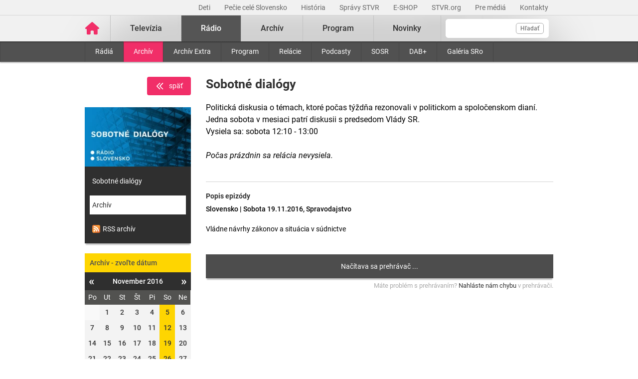

--- FILE ---
content_type: text/html; charset=UTF-8
request_url: https://www.stvr.sk/radio/archiv/1134/560827
body_size: 8055
content:
<!DOCTYPE html>
<html lang="sk">
<head>
 <title>Sobotné dialógy - Rozhlasový archív STVR</title>
 <meta http-equiv="X-UA-Compatible" content="IE=edge" />
 <meta http-equiv="content-type" content="text/html; charset=UTF-8" />
 <meta name="robots" content="index,follow" />
 <meta name="viewport" content="width=device-width, initial-scale=1.0" />
 <meta name="domain" content="stvr.sk#ok" />
 <link as="font" crossorigin="" href="https://www.stvr.sk/media/fonts/roboto/roboto-400.woff2" rel="preload" type="font/woff2" />
 <link as="font" crossorigin="" href="https://www.stvr.sk/media/fonts/roboto/roboto-400-italic.woff2" rel="preload" type="font/woff2" />
 <link as="font" crossorigin="" href="https://www.stvr.sk/media/fonts/roboto/roboto-500.woff2" rel="preload" type="font/woff2" />
 <link as="font" crossorigin="" href="https://www.stvr.sk/media/fonts/roboto/roboto-500-italic.woff2" rel="preload" type="font/woff2" />
 <link as="font" crossorigin="" href="https://www.stvr.sk/media/fonts/roboto/roboto-700.woff2" rel="preload" type="font/woff2" />
 <link as="font" crossorigin="" href="https://www.stvr.sk/media/fonts/roboto/roboto-700-italic.woff2" rel="preload" type="font/woff2" />
 <link href="https://www.stvr.sk/media/new/css/styles.min.css?1768898467" media="screen, tv, projection" rel="stylesheet" type="text/css" />
 <script src="https://www.stvr.sk/media/new/js/complete.min.js?1768898467" type="text/javascript"></script>
 <script>(function(w,d,s,l,i){w[l]=w[l]||[];w[l].push({'gtm.start': new Date().getTime(),event:'gtm.js'});var f=d.getElementsByTagName(s)[0], j=d.createElement(s),dl=l!='dataLayer'?'&l='+l:'';j.async=true;j.src= 'https://www.googletagmanager.com/gtm.js?id='+i+dl;f.parentNode.insertBefore(j,f);})(window,document,'script','dataLayer','GTM-TV5CKHM');</script>
 <meta name="description" content="Vypočujte si archív našich rádií. Rádio Slovensko, Rádio Regina, ale aj ostatné stanice a relácie kedykoľvek chcete." />
 <meta name="google-site-verification" content="of-jODpm977KbcrNVcKEna6D_wa645Ui8AoxQ7rzEeQ" />
 <meta content="Vypočujte si archív našich rádií. Rádio Slovensko, Rádio Regina, ale aj ostatné stanice a relácie kedykoľvek chcete." property="og:description" />
 <meta content="https://www.stvr.sk/media/a501/image/file/2/0992/sobotne-dialogy-web-bez-loga.jpg" property="og:image" />
 <meta content="sk_SK" property="og:locale" />
 <meta property="og:title" content="Rozhlasový archív STVR" />
 <meta content="website" property="og:type" />
 <meta content="https://www.stvr.sk/radio/archiv/1134/560827" property="og:url" />
 <meta name="twitter:card" content="summary" />
 <meta content="Vypočujte si archív našich rádií. Rádio Slovensko, Rádio Regina, ale aj ostatné stanice a relácie kedykoľvek chcete." name="twitter:description" />
 <meta name="twitter:image" content="https://www.stvr.sk/media/a501/image/file/2/0000/rtvs-00009383.png" />
 <meta name="twitter:site" content="@rtvs" />
 <meta content="Rozhlasový archív STVR" name="twitter:title" />
 <meta content="https://www.stvr.sk/radio/archiv/1134/560827" name="twitter:url" />
 <meta name="expires" content="0" />
</head>
<body
 class="basicLayout"
 onunload="unload();">
<!-- CYCLONE3 Object -->
	<noscript><iframe src="https://www.googletagmanager.com/ns.html?id=GTM-TV5CKHM&gtm_auth=N6hr-hPp-DKPuhrDUQG_Dw&gtm_preview=env-2&gtm_cookies_win=x" height="0" width="0" style="display:none;visibility:hidden"></iframe></noscript>
	<script type="text/javascript">
	//<![CDATA[ 
		var cyclone3 = {
			'domain'			: "https://www.stvr.sk",
			'lng'				: "sk",
			'fkey'				: "eyJraWQiOiJpWmhSd0FXenZ0WTYiLCJ0eXAiOiJKV1QiLCJhbGciOiJFUzI1NiJ9.eyJjIjoie1wiYWNsXCI6NixcImlkXCI6XCJpWmhSd0FXenZ0WTZcIn0iLCJpc3MiOiJGbG93cGxheWVyIn0.ESvXphjQR2WS-uZ-H_AVpotTBvcoxm3ao3lEtQTU3ui9DimB5fEa1Os-D7a_lQMz_fYhHI3UGdJve6COpHYNiQ",
			'log'				: function(logMsg) {
				try{
					if(console){
						console.log(logMsg);
					}
				}catch(e){
					//ignore
				}
			},
			'cancelEvent': function(event) {
				event.preventDefault ? event.preventDefault() : event.returnValue = false;
			},
			'trackEvent': function(category, action, opt_label, opt_value, opt_noninteraction) {
				try{
					cyclone3.log(category+' '+action+' '+opt_label+' '+opt_value+' '+opt_noninteraction)
					pageTracker._trackEvent(category, action, opt_label, opt_value, opt_noninteraction);
				}catch(e){
					//ignore
				}
			},
		}
	//]]>
	</script>

	

	<div id="fb-root"></div>
	
<!-- HEADER -->

		

			
		
	
	

		
		
	

	<div class="top-bar no-print">
		<div class="container">
			<div class="row">
				<div class="col-12 text-right overflow-auto text-nowrap" data-datalayer-type="top nav">
				

					<a href="https://www.stvr.sk/deti/domov?itm_campaign=detsky-agregat&itm_medium=menu&itm_source=web"
						class="top-bar__link"
						title="Deti"
						target="_blank"
						
						data-datalayer-item="Deti">
							Deti
					</a>
					
				

					<a href="https://www.stvr.sk/pecie-cele-slovensko/novinky?itm_source=web&itm_medium=menu&itm_campaign=PCS5"
						class="top-bar__link"
						title="Pečie celé Slovensko"
						target="_blank"
						
						data-datalayer-item="Pečie celé Slovensko">
							Pečie celé Slovensko
					</a>
					
				

					<a href="/historia/o-stvr"
						class="top-bar__link"
						title="História"
						target="_blank"
						
						data-datalayer-item="História">
							História
					</a>
					
				

					<a href="https://spravy.stvr.sk/"
						class="top-bar__link"
						title="Správy STVR"
						target="_blank"
						
						data-datalayer-item="Správy STVR">
							Správy STVR
					</a>
					
				

					<a href="https://eshop.stvr.sk/"
						class="top-bar__link"
						title="E-shop STVR"
						target="_blank"
						
						data-datalayer-item="E-SHOP">
							E-SHOP
					</a>
					
				

					<a href="https://www.stvr.org"
						class="top-bar__link"
						title="STVR.org"
						target="_blank"
						
						data-datalayer-item="STVR.org">
							STVR.org
					</a>
					
				

					<a href="/pre-media"
						class="top-bar__link"
						title="Pre médiá"
						target="_blank"
						
						data-datalayer-item="Pre médiá">
							Pre médiá
					</a>
					
				

					<a href="/kontakty"
						class="top-bar__link"
						title="Kontakty STVR"
						target="_blank"
						
						data-datalayer-item="Kontakty">
							Kontakty
					</a>
					
				
				</div>
			</div>
		</div>
	</div>
								
			
	<!-- mdl do='stvr.sk' t='a210-page_tree-default' e='pub' c='yIK0CrKn' u='24641537' h='backend-02' d='206s' id='219.60b3a1e47d78ebbacb497a73f9f64e681c99685d3fbd1f2802915055ecc58add' -->

		<header class="header no-print">

			
			
			<nav class="nav nav__container ">
				<div class="container">
					<div class="row">
						
						<!--Logo-->
						<div data-datalayer-type="logo">
							<a title="Úvodná stránka rtvs.sk" href="/" class="logo" data-datalayer-item="Logo">
								<img src="https://www.stvr.sk/media/images/home-pink.svg" width="31" alt="Slovenská televízia a rozhlas" />
							</a>
						</div>

						<!--Mobile Live toggle-->
						<button class="btn__toggle btn__toggle--live" type="button" aria-label="Toggle live"><span>Živé vysielanie</span></button>
						
						<!--Mobile Search toggle-->
						<button class="btn__toggle btn__toggle--search" type="button" aria-label="Toggle search"><span class="icon"><i></i><i></i></span></button>
						
						<!--Mobile Nav toggle-->
						<button class="btn__toggle btn__toggle--main" type="button" aria-label="Toggle navigation"><span class="icon"><i></i><i></i><i></i></span></button>

						<!--Search-->
						<div data-search-root data-datalayer-type="main search" class="nav__search">
							<form action="https://www.stvr.sk/search" method="get" id="frm-formSearch" class="search-box" >
								<div class="nav__search-field-wrapper" data-datalayer-item="Vyhľadávanie">
									<input id="search" type="search"
										minlength="3"
										autocomplete="off"
										data-search-field 
										aria-expanded="false" 
										aria-controls="search-results-panel"
										aria-label="Vyhľadávanie"
										name="q" value="" class="form-control nav__search-field"/>
									<span aria-hidden="true" data-search-loader class="nav__search-loader"></span>
									<button type="submit" class="nav__search-btn">Hľadať</button>
								</div>
							</form>
							<div role="region" aria-label="Výsledky vyhľadávania" data-result-panel id="search-results-panel" class="results-panel hide">
								<div class="results-section results-section--tv" data-section-tv="Televízia">
									<div id="search-results-tv-title" class="results-section__title"><span>Televízia</span></div>
									<div class="results-list--live__wrapper" data-tv-live-wrapper="Naživo">
										<div id="search-results-tv-subtitle" class="results-list--live__badge">Naživo</div>
										<ul role="group" aria-labelledby="search-results-tv-title search-results-tv-subtitle" data-tv-live-list class="results-list results-list--live"></ul>
									</div>
									<ul role="group" aria-labelledby="search-results-tv-title" class="results-list" data-tv-list></ul>
								</div>
								<div class="results-section results-section--radio" data-section-radio="Rozhlas">
									<div id="search-results-radio-title" class="results-section__title"><span>Rozhlas</span></div>
									<div class="results-list--live__wrapper" data-radio-live-wrapper="Naživo">
										<div id="search-results-radio-subtitle" class="results-list--live__badge">Naživo</div>
										<ul role="group" aria-labelledby="search-results-radio-title search-results-radio-subtitle" data-radio-live-list class="results-list results-list--live"></ul>
									</div>
									<ul role="group" aria-labelledby="search-results-radio-title" class="results-list" data-radio-list></ul>
								</div>
								<div class="results-section results-section--web" data-section-web="Weby">
									<div id="search-results-web-title" class="results-section__title"><span>Weby</span></div>
									<ul role="group" aria-labelledby="search-results-web-title" class="results-list results-list--web" data-web-list></ul>
								</div>
								<a href="#" class="results-panel__more" data-result-show-all>
									<span>Zobraziť všetky výsledky</span>
									<span>
										<svg width="18" height="18" viewBox="0 0 18 18" fill="none" xmlns="http://www.w3.org/2000/svg">
										<path d="M6.75 13.5L11.25 9L6.75 4.5" stroke="black" stroke-width="2" stroke-linecap="round" stroke-linejoin="round"/>
										</svg>
									</span>
								</a>
							</div>
							<div class="nav__search-error" data-error 
								role="status"
         						aria-live="polite">
							</div>
							<div class="nav__search-no-results" data-no-results 
								role="status"
         						aria-live="polite">
							</div>
						</div>

						<!--Main Nav-->
						<div class="nav__main">
							<ul class="nav" data-datalayer-type="main nav">
								
									
										<li data-id="2" class="nav__item nav__item--main  televizia">
											<a href='https://www.stvr.sk/televizia' class="nav__link nav__link--main" title="Televízia" data-datalayer-item="Televízia">Televízia</a>
											
												<button class="btn__toggle btn__toggle--sub" type="button" aria-label="Toggle navigation" ><span class="icon"><i></i></span></button>

												<div class="nav__container--sub">
													<div class="container">
														<div class="row">
															<div class="nav__sub">
																<ul class="nav" data-datalayer-type="secondary nav">
																	
																		<li class="nav__item nav__item--sub ">
																			<a href="/televizia/live-1" class="nav__link nav__link--sub" title="Live :1" data-datalayer-item="Live :1">Live :1</a>
																		</li>
																	
																		<li class="nav__item nav__item--sub ">
																			<a href="/televizia/live-2" class="nav__link nav__link--sub" title="Live :2" data-datalayer-item="Live :2">Live :2</a>
																		</li>
																	
																		<li class="nav__item nav__item--sub ">
																			<a href="/televizia/live-24" class="nav__link nav__link--sub" title="Live :24" data-datalayer-item="Live :24">Live :24</a>
																		</li>
																	
																		<li class="nav__item nav__item--sub ">
																			<a href="/televizia/sport" class="nav__link nav__link--sub" title="Šport" data-datalayer-item="Šport">Šport</a>
																		</li>
																	
																		<li class="nav__item nav__item--sub ">
																			<a href="/televizia/live-o" class="nav__link nav__link--sub" title="Live :O" data-datalayer-item="Live :O">Live :O</a>
																		</li>
																	
																		<li class="nav__item nav__item--sub ">
																			<a href="/televizia/live-stvr" class="nav__link nav__link--sub" title="Live STVR" data-datalayer-item="Live STVR">Live STVR</a>
																		</li>
																	
																		<li class="nav__item nav__item--sub ">
																			<a href="/televizia/live-nr-sr" class="nav__link nav__link--sub" title="Live NR SR" data-datalayer-item="Live NR SR">Live NR SR</a>
																		</li>
																	
																		<li class="nav__item nav__item--sub ">
																			<a href="/televizia/archiv" class="nav__link nav__link--sub" title="Archív" data-datalayer-item="Archív">Archív</a>
																		</li>
																	
																		<li class="nav__item nav__item--sub ">
																			<a href="/televizia/program" class="nav__link nav__link--sub" title="Program" data-datalayer-item="Program">Program</a>
																		</li>
																	
																		<li class="nav__item nav__item--sub ">
																			<a href="/televizia/relacie" class="nav__link nav__link--sub" title="Relácie" data-datalayer-item="Relácie">Relácie</a>
																		</li>
																	
																		<li class="nav__item nav__item--sub ">
																			<a href="/televizia/zanre" class="nav__link nav__link--sub" title="Žánre" data-datalayer-item="Žánre">Žánre</a>
																		</li>
																	
																</ul>
															</div>
														</div>
													</div>
												</div>
											
										</li>
									
								
									
										<li data-id="3" class="nav__item nav__item--main active radio">
											<a href='https://www.stvr.sk/radio' class="nav__link nav__link--main" title="Rádio" data-datalayer-item="Rádio">Rádio</a>
											
												<button class="btn__toggle btn__toggle--sub" type="button" aria-label="Toggle navigation" ><span class="icon"><i></i></span></button>

												<div class="nav__container--sub">
													<div class="container">
														<div class="row">
															<div class="nav__sub">
																<ul class="nav" data-datalayer-type="secondary nav">
																	
																		<li class="nav__item nav__item--sub ">
																			<a href="/radio/radia" class="nav__link nav__link--sub" title="Rádiá" data-datalayer-item="Rádiá">Rádiá</a>
																		</li>
																	
																		<li class="nav__item nav__item--sub active">
																			<a href="/radio/archiv" class="nav__link nav__link--sub" title="Archív" data-datalayer-item="Archív">Archív</a>
																		</li>
																	
																		<li class="nav__item nav__item--sub ">
																			<a href="/radio/archiv-extra" class="nav__link nav__link--sub" title="Archív Extra" data-datalayer-item="Archív Extra">Archív Extra</a>
																		</li>
																	
																		<li class="nav__item nav__item--sub ">
																			<a href="/radio/program" class="nav__link nav__link--sub" title="Program" data-datalayer-item="Program">Program</a>
																		</li>
																	
																		<li class="nav__item nav__item--sub ">
																			<a href="/radio/relacie" class="nav__link nav__link--sub" title="Relácie" data-datalayer-item="Relácie">Relácie</a>
																		</li>
																	
																		<li class="nav__item nav__item--sub ">
																			<a href="/radio/podcasty" class="nav__link nav__link--sub" title="Podcasty" data-datalayer-item="Podcasty">Podcasty</a>
																		</li>
																	
																		<li class="nav__item nav__item--sub ">
																			<a href="/radio/sosr" class="nav__link nav__link--sub" title="SOSR" data-datalayer-item="SOSR">SOSR</a>
																		</li>
																	
																		<li class="nav__item nav__item--sub ">
																			<a href="/radio/dab" class="nav__link nav__link--sub" title="DAB+" data-datalayer-item="DAB+">DAB+</a>
																		</li>
																	
																		<li class="nav__item nav__item--sub ">
																			<a href="/radio/galeria-sro" class="nav__link nav__link--sub" title="Galéria SRo" data-datalayer-item="Galéria SRo">Galéria SRo</a>
																		</li>
																	
																</ul>
															</div>
														</div>
													</div>
												</div>
											
										</li>
									
								
									
										<li data-id="774" class="nav__item nav__item--main ">
											<a href='https://www.stvr.sk/archiv' class="nav__link nav__link--main" title="Archív" data-datalayer-item="Archív">Archív</a>
										</li>
									
								
									
										<li data-id="5" class="nav__item nav__item--main  program">
											<a href='https://www.stvr.sk/program' class="nav__link nav__link--main" title="Program" data-datalayer-item="Program">Program</a>
											
												<button class="btn__toggle btn__toggle--sub" type="button" aria-label="Toggle navigation" ><span class="icon"><i></i></span></button>

												<div class="nav__container--sub">
													<div class="container">
														<div class="row">
															<div class="nav__sub">
																<ul class="nav" data-datalayer-type="secondary nav">
																	
																		<li class="nav__item nav__item--sub ">
																			<a href="/program/televizia" class="nav__link nav__link--sub" title="Televízia" data-datalayer-item="Televízia">Televízia</a>
																		</li>
																	
																		<li class="nav__item nav__item--sub ">
																			<a href="/program/rozhlas" class="nav__link nav__link--sub" title="Rozhlas" data-datalayer-item="Rozhlas">Rozhlas</a>
																		</li>
																	
																</ul>
															</div>
														</div>
													</div>
												</div>
											
										</li>
									
								
									
										<li data-id="769" class="nav__item nav__item--main ">
											<a href='/novinky?itm_source=web&itm_medium=menu&itm_campaign=novinky' class="nav__link nav__link--main" title="Novinky" data-datalayer-item="Novinky">Novinky</a>
										</li>
									
								

								<li data-id="999" class="nav__item nav__item--main protect d-none">
									<a href='/prot/yIK0CrKn' rel="nofollow" class="nav__link nav__link--main" title="Subsite">Subsite</a>
								</li>

							</ul>
						</div>
						
						
					
					</div>
				</div>
			</nav>

		</header>
		
		
	
	<!-- /mdl -->

<div class="container container--overlay">
	



<!-- NO BANNER FOR ZONETARGET skyscraper-l --><!-- NO BANNER FOR ZONETARGET skyscraper-r -->
</div>

<!-- CONTENT -->

<main class="container">
	<div id="snippet--flash"></div>
		
	

<div class="row mt-c archive">

	<div class="col-md-9 order-md-2">

		<div class="row">
			<div class="col-12">
				<div class="article">
					<div class="article__header">
						<h1 class="page__title">Sobotné dialógy</h1>
						<div class="article__perex">
							Politická diskusia o témach, ktoré počas týždňa rezonovali v politickom a spoločenskom dianí. Jedna sobota v mesiaci patrí diskusii s predsedom Vlády SR.<br>
Vysiela sa: sobota 12:10 - 13:00<br><br>
<i>Počas prázdnin sa relácia nevysiela.</i>
						</div>
					</div>
				</div>
			</div>
		</div>
		
		<div class="row">
			<div class="col-12">

				<div class="article">
					<div class="article__content">
						<h5>Popis epizódy</h5>
						<div class="article__date-name">Slovensko | Sobota 19.11.2016, Spravodajstvo</div>
						<div class="article__desc">Vládne návrhy zákonov a situácia v súdnictve</div>
					</div>
				</div>



		

		<span class="player-embed player-embed--archive--radio" style="display: block; height: 0; max-width: 100%; overflow: hidden; padding-bottom: 48px; position: relative">
			<iframe id="player_audio_106539" class="player-iframe" style="height: 100%; left: 0; position: absolute; top: 0; width: 100%" webkitallowfullscreen="" mozallowfullscreen="" allowfullscreen="" loading="lazy" src="https://www.stvr.sk/embed/radio/archive/1134/560827" title="0" byline="0" portrait="0" allow="autoplay" frameborder="0" width="640" height="48">
			</iframe>
		</span>
		
	
				

		
		<span class="player-report__wrapper">
			<span class="player-report__col  player-report__col--form">
				Máte problém s&nbsp;prehrávaním? <a class="player-report__link" target="_blank" href="/formulare/nahlasenie-chyby-v-prehravaci?ref=https%253A%252F%252Fwww.stvr.sk%252Fradio%252Farchiv%252F1134%252F560827" onclick="cyclone3.cancelEvent(event); $('#report-player_audio_106539').submit();" rel="nofollow">Nahláste nám chybu</a> v&nbsp;prehrávači.
				<form action="https://www.stvr.sk/formulare/nahlasenie-chyby-v-prehravaci?ref=https%3A%2F%2Fwww.stvr.sk%2Fradio%2Farchiv%2F1134%2F560827" method="post" target="_blank" id="report-player_audio_106539" class="hide d-none"><textarea name="player_info"></textarea></form>
			</span>
		</span>

		

	
			
				
				
			</div>
		</div>

		<div class="row mt-c d-md-none">
			<div class="col-12">
				<div class="box calendar">
					<h3  data-item-list-subname="Archív - zvoľte dátum" class="box__title">Archív - zvoľte dátum</h3>
					<div id="snippet-calendar-calendar-top">

<div class='calendar modal-body'>
	<div class='calendar-header'>
		<a class='prev calendarRoller' href='/json/snippet_radio_archive_series_calendar.json?id=1134&m=2016-10' title="minulý mesiac">&laquo;</a>
		<h6>November 2016</h6>
		<a class='next calendarRoller' href='/json/snippet_radio_archive_series_calendar.json?id=1134&m=2016-12' title="ďalší mesiac">&raquo;</a>
	</div>
	<table>
		<thead>
			<th>Po</th><th>Ut</th><th>St</th><th>Št</th><th>Pi</th><th>So</th><th>Ne</th>
		</thead>
		<tbody>
			<tr>
			<td class="notCurrentMonth day"><span>&nbsp;</span></td>
					
					<td class="day"><span>1</span></td>
					
					
				
					
					<td class="day"><span>2</span></td>
					
					
				
					
					<td class="day"><span>3</span></td>
					
					
				
					
					<td class="day"><span>4</span></td>
					
					
				
					
					<td class="day">
						<a href='/radio/archiv/1134/552759' data-datalayer-item="Kalendár">5</a>
					</td>
					
					
				
					
					<td class="day"><span>6</span></td>
					
					
				</tr>
				<tr>
					
				
					
					<td class="day"><span>7</span></td>
					
					
				
					
					<td class="day"><span>8</span></td>
					
					
				
					
					<td class="day"><span>9</span></td>
					
					
				
					
					<td class="day"><span>10</span></td>
					
					
				
					
					<td class="day"><span>11</span></td>
					
					
				
					
					<td class="day">
						<a href='/radio/archiv/1134/556761' data-datalayer-item="Kalendár">12</a>
					</td>
					
					
				
					
					<td class="day"><span>13</span></td>
					
					
				</tr>
				<tr>
					
				
					
					<td class="day"><span>14</span></td>
					
					
				
					
					<td class="day"><span>15</span></td>
					
					
				
					
					<td class="day"><span>16</span></td>
					
					
				
					
					<td class="day"><span>17</span></td>
					
					
				
					
					<td class="day"><span>18</span></td>
					
					
				
					
					<td class="day">
						<a href='/radio/archiv/1134/560827' data-datalayer-item="Kalendár">19</a>
					</td>
					
					
				
					
					<td class="day"><span>20</span></td>
					
					
				</tr>
				<tr>
					
				
					
					<td class="day"><span>21</span></td>
					
					
				
					
					<td class="day"><span>22</span></td>
					
					
				
					
					<td class="day"><span>23</span></td>
					
					
				
					
					<td class="day"><span>24</span></td>
					
					
				
					
					<td class="day"><span>25</span></td>
					
					
				
					
					<td class="day">
						<a href='/radio/archiv/1134/564926' data-datalayer-item="Kalendár">26</a>
					</td>
					
					
				
					
					<td class="day"><span>27</span></td>
					
					
				</tr>
				<tr>
					
				
					
					<td class="day"><span>28</span></td>
					
					
				
					
					<td class="day"><span>29</span></td>
					
					
				
					
					<td class="day"><span>30</span></td>
					
					
				<td class="notCurrentMonth day"><span>&nbsp;</span></td><td class="notCurrentMonth day"><span>&nbsp;</span></td><td class="notCurrentMonth day"><span>&nbsp;</span></td><td class="notCurrentMonth day"><span>&nbsp;</span></td>
			</tr>
		</tbody>
	</table>
</div>
	
					</div>
					<script>
						$(document).on('click','.box .calendarRoller', function() {
							$.get(this.href).done(function(data) {
								$('#snippet-calendar-calendar-top').html(data.snippets['snippet-calendar-calendar'])
							});
							return false;
						});
					</script>
				</div>
			</div>
		</div>
		
		<div class="article">
			<div class="article__content mt-c">
				<p>&nbsp;</p>
			</div>
		</div>
		
	</div>

	<div class="col-md-3">		
		<div class="text-right">
			<a data-backlink="true" class="btn btn--back text-white rounded mb-4 font-weight-normal" title="Späť" href="/radio/archiv"><img src="/media/grf/icons/icon-chevron-left-double.svg" class="mr-2">späť</a>
		</div>
		<div class="box box--promo d-none d-md-block">
			<a href="#" title="Sobotné dialógy">
				
				<picture>
					<source srcset="https://www.stvr.sk/media/a501/image/file/113/0992/sobotne-dialogy-web-bez-loga.webp" type="image/webp" />
					<img alt="Sobotné dialógy" src="https://www.stvr.sk/media/a501/image/file/13/0992/sobotne-dialogy-web-bez-loga.jpg" class="promo--thumbnail img-fluid" width="223" height="125" />
				<picture>
			</a>
			<a title="Sobotné dialógy" href="/radio/program/1134" class="promo--link">Sobotné dialógy</a>
			<a title="Archív" href="/radio/archiv/1134" class="promo--link active">Archív</a>
			<a title="Archív" href="http://api.stvr.sk/xml/radio_archive.xml?series=1134" class="promo--link"><img src="https://www.stvr.sk/media/grf/rss-icon.png" alt="rss" style="vertical-align: text-bottom;margin-right:5px"/>RSS archív</a>
		</div>
		
		<div class="box calendar d-none d-md-block" data-datalayer-type="filter">
			<h3  data-item-list-subname="Archív - zvoľte dátum" class="box__title">Archív - zvoľte dátum</h3>
			<div id="snippet-calendar-calendar">

<div class='calendar modal-body'>
	<div class='calendar-header'>
		<a class='prev calendarRoller' href='/json/snippet_radio_archive_series_calendar.json?id=1134&m=2016-10' title="minulý mesiac">&laquo;</a>
		<h6>November 2016</h6>
		<a class='next calendarRoller' href='/json/snippet_radio_archive_series_calendar.json?id=1134&m=2016-12' title="ďalší mesiac">&raquo;</a>
	</div>
	<table>
		<thead>
			<th>Po</th><th>Ut</th><th>St</th><th>Št</th><th>Pi</th><th>So</th><th>Ne</th>
		</thead>
		<tbody>
			<tr>
			<td class="notCurrentMonth day"><span>&nbsp;</span></td>
					
					<td class="day"><span>1</span></td>
					
					
				
					
					<td class="day"><span>2</span></td>
					
					
				
					
					<td class="day"><span>3</span></td>
					
					
				
					
					<td class="day"><span>4</span></td>
					
					
				
					
					<td class="day">
						<a href='/radio/archiv/1134/552759' data-datalayer-item="Kalendár">5</a>
					</td>
					
					
				
					
					<td class="day"><span>6</span></td>
					
					
				</tr>
				<tr>
					
				
					
					<td class="day"><span>7</span></td>
					
					
				
					
					<td class="day"><span>8</span></td>
					
					
				
					
					<td class="day"><span>9</span></td>
					
					
				
					
					<td class="day"><span>10</span></td>
					
					
				
					
					<td class="day"><span>11</span></td>
					
					
				
					
					<td class="day">
						<a href='/radio/archiv/1134/556761' data-datalayer-item="Kalendár">12</a>
					</td>
					
					
				
					
					<td class="day"><span>13</span></td>
					
					
				</tr>
				<tr>
					
				
					
					<td class="day"><span>14</span></td>
					
					
				
					
					<td class="day"><span>15</span></td>
					
					
				
					
					<td class="day"><span>16</span></td>
					
					
				
					
					<td class="day"><span>17</span></td>
					
					
				
					
					<td class="day"><span>18</span></td>
					
					
				
					
					<td class="day">
						<a href='/radio/archiv/1134/560827' data-datalayer-item="Kalendár">19</a>
					</td>
					
					
				
					
					<td class="day"><span>20</span></td>
					
					
				</tr>
				<tr>
					
				
					
					<td class="day"><span>21</span></td>
					
					
				
					
					<td class="day"><span>22</span></td>
					
					
				
					
					<td class="day"><span>23</span></td>
					
					
				
					
					<td class="day"><span>24</span></td>
					
					
				
					
					<td class="day"><span>25</span></td>
					
					
				
					
					<td class="day">
						<a href='/radio/archiv/1134/564926' data-datalayer-item="Kalendár">26</a>
					</td>
					
					
				
					
					<td class="day"><span>27</span></td>
					
					
				</tr>
				<tr>
					
				
					
					<td class="day"><span>28</span></td>
					
					
				
					
					<td class="day"><span>29</span></td>
					
					
				
					
					<td class="day"><span>30</span></td>
					
					
				<td class="notCurrentMonth day"><span>&nbsp;</span></td><td class="notCurrentMonth day"><span>&nbsp;</span></td><td class="notCurrentMonth day"><span>&nbsp;</span></td><td class="notCurrentMonth day"><span>&nbsp;</span></td>
			</tr>
		</tbody>
	</table>
</div>
	
			</div>
			<script>
				$(document).on('click','.box .calendarRoller', function() {
					$.get(this.href).done(function(data) {
						$('#snippet-calendar-calendar').html(data.snippets['snippet-calendar-calendar'])
					});
					return false;
				});
			</script>
		</div>

	

	




		<div class="box box--light">
			<h3  data-item-list-subname="Reláciu najbližšie vysielame" class="box__title">Reláciu najbližšie vysielame</h3>
			<ul class="list--nav">
	
				<li>
					<span>
						Sobota 24.01. <span class="program time--start">12:10</span>
					</span>
				</li>
	
				<li>
					<span>
						Nedeľa 25.01. <span class="program time--start">02:05</span>
					</span>
				</li>
	
				<li>
					<span>
						Sobota 31.01. <span class="program time--start">12:10</span>
					</span>
				</li>
	
				<li>
					<span>
						Nedeľa  1.02. <span class="program time--start">02:05</span>
					</span>
				</li>
	
				<li>
					<span>
						Sobota  7.02. <span class="program time--start">12:10</span>
					</span>
				</li>
	
				<li>
					<span>
						Nedeľa  8.02. <span class="program time--start">02:05</span>
					</span>
				</li>
	
				<li>
					<span>
						Sobota 14.02. <span class="program time--start">12:10</span>
					</span>
				</li>
	
			</ul>
		</div>

		
	</div>
		
</div>
	
</main>




<!-- FOOTER -->

		
<div class="footer navbar-static-bottom  no-print" >
	<div class="container">
		<div class="row">
			<div class="col-4">
				<a href="https://www.stvr.sk" title="www.stvr.sk" class="logo--footer">
					Slovenská televízia a rozhlas
				</a>
			</div>
			<div class="col-8">
				<ul class="social--bar">
					<li><a href="https://www.facebook.com/stvr.officialpage" target="_blank" title="Oficiálna Facebook stránka"><img src="/media/images/icons/social/fb_inverted-w64.png" alt="Facebook"></a></li>
					<li><a href="https://www.youtube.com/@SlovenskaTeleviziaARozhlas" target="_blank" title="Oficiálny Youtube profil"><img src="/media/images/icons/social/yt_inverted-w64.png" alt="Youtube"></a></li>
					<li><a href="https://www.linkedin.com/company/stvr/" target="_blank" title="Oficiálny LinkedIn profil"><img src="/media/images/icons/social/in_inverted-w64.png" alt="LinkedIn"></a></li>
					<li><a href="https://www.instagram.com/stvr__official" target="_blank" title="Oficiálny Instagram profil"><img src="/media/images/icons/social/insta_inverted-w64.png" alt="Instagram"></a></li>
				</ul>
			</div>
		</div>
		<div class="row" data-datalayer-type="footer">
			<div class="col-12 col-sm-6 col-md-3">
				<ul class="nav">
					<li><a href="https://www.stvr.sk/televizia/live-1" title="Jednotka" data-datalayer-item="Jednotka">Jednotka</a></li>
					<li><a href="https://www.stvr.sk/televizia/live-2" title="Dvojka" data-datalayer-item="Dvojka">Dvojka</a></li>
					<li><a href="https://www.stvr.sk/televizia/live-24" title=":24" data-datalayer-item=":24">:24</a></li>
					<li><a href="https://www.stvr.sk/televizia/sport" title=":Šport" data-datalayer-item="Šport">:Šport</a></li>
					<li><a href="https://spravy.stvr.sk/" title="Správy STVR" data-datalayer-item="Správy STVR">Správy STVR</a></li>
					<li><a href="https://www.stvr.sk/radio/podcasty" title="Podcasty" data-datalayer-item="Podcasty">Podcasty</a></li>
					<li><a href="https://www.stvr.sk/aplikacie/prehlad" title="Mobilné aplikácie" data-datalayer-item="Mobilné aplikácie">Mobilné aplikácie</a></li>
				</ul>
			</div>
			<div class="col-12 col-sm-6 col-md-3">
				<ul class="nav">
					<li><a href="https://slovensko.stvr.sk/" title="Rádio Slovensko" data-datalayer-item="Rádio Slovensko">Rádio Slovensko</a></li>
					<li><a href="https://regina.stvr.sk/" title="Rádio Regina" data-datalayer-item="Rádio Regina">Rádio Regina</a></li>
					<li><a href="https://devin.stvr.sk/" title="Rádio Devín" data-datalayer-item="Rádio Devín">Rádio Devín</a></li>
					<li><a href="https://fm.stvr.sk/" title="Rádio_FM" data-datalayer-item="Rádio FM">Rádio_FM</a></li>
					<li><a href="https://patria.stvr.sk/" title="Patria" data-datalayer-item="Patria">Patria</a></li>
					<li><a href="https://rsi.stvr.sk/" title="Rádio RSI" data-datalayer-item="Rádio RSI">Rádio RSI</a></li>
					<li><a href="https://litera.stvr.sk/" title="Rádio Litera" data-datalayer-item="Rádio Litera">Rádio Litera</a></li>
					<li><a href="https://junior.stvr.sk/" title="Rádio Junior" data-datalayer-item="Rádio Junior">Rádio Junior</a></li>
				</ul>
			</div>		
			<div class="col-12 col-sm-6 col-md-3">
				<ul class="nav">
					<li><a href="https://www.stvr.org/o-stvr/organizacna-struktura" title="O STVR" data-datalayer-item="O STVR">O STVR</a></li>
					<li><a href="https://www.stvr.org/ako-naladit-radia" title="Ako si naladiť rádiá" data-datalayer-item="Ako si naladiť rádiá">Ako si naladiť rádiá</a></li>
					<li><a href="https://www.stvr.org/ako-naladit-televiziu" title="Ako si naladiť televíziu" data-datalayer-item="Ako si naladiť televíziu">Ako si naladiť televíziu</a></li>
					<li><a href="https://www.stvr.org/o-stvr/organizacna-struktura" title="Organizačná štruktúra" data-datalayer-item="Organizačná štruktúra">Organizačná štruktúra</a></li>
					<li><a href="https://www.stvr.sk/historia/o-stvr" title="História" data-datalayer-item="História">História</a></li>
					<li><a href="https://www.stvr.org/o-stvr/kariera/kariera-v-stvr" title="Kariéra v STVR" data-datalayer-item="Kariéra">Kariéra</a></li>
					<li><a href="https://www.stvr.org/rada-stvr" title="Rada STVR" data-datalayer-item="Rada">Rada</a></li>
					<li><a href="https://uhrady.stvr.sk/" title="Úhrady STVR" data-datalayer-item="Úhrady">Úhrady</a></li>
					<li><a href="https://artena.sk" title="Kreatívne centrá" data-datalayer-item="Kreatívne centrá">Kreatívne centrá</a></li>
					<li><a href="https://www.stvr.sk/vyhlasenie-o-pristupnosti" title="Vyhlásenie o prístupnosti" data-datalayer-item="Vyhlásenie o prístupnosti">Vyhlásenie o prístupnosti</a></li>
				</ul>
			</div>
			<div class="col-12 col-sm-3">
				<ul class="nav">
					<li><a href="https://eshop.stvr.sk/" title="E-shop STVR" target="_blank" data-datalayer-item="E-SHOP">E-SHOP</a></li>
					<li><a href="https://www.stvr.org/media-stvr" title="Reklama" data-datalayer-item="Reklama">Reklama</a></li>
					<li><a href="https://www.stvr.sk/mapa-stranok" title="Mapa stránok" data-datalayer-item="Mapa stránok">Mapa stránok</a></li>
					<li><a href="https://www.stvr.org/loga" title="Logá na stiahnutie" data-datalayer-item="Logá na stiahnutie">Logá na stiahnutie</a></li>
					<li><a href="https://www.stvr.sk/pre-media" title="Pre médiá" data-datalayer-item="Pre médiá">Pre médiá</a></li>
					<li><a href="https://www.stvr.sk/televizia/clanky/159943/projekty" title="Projekty" data-datalayer-item="Projekty">Projekty</a></li>
					<li><a href="https://www.stvr.sk/kontakty" title="Kontakty a kontaktný formulár" data-datalayer-item="Kontakty">Kontakty</a></li>
					<li><button onclick="cookiefirst_show_settings();" data-datalayer-item="Upraviť cookies">Upraviť cookies</button></li>
				</ul>
			</div>
		</div>
	</div>
	
	<div class="copyright">
		<p class="container">&COPY; 2026 STVR - Slovenská televízia a rozhlas</p>
	</div>
	
</div>

	
     
  



<!-- (C)2000-2018 Gemius SA - gemiusPrism  /  stvr.sk archiv radio_series_archive  -->

<script type="text/javascript">
//check cookies
let cookiesAllowed = document.cookie.match(new RegExp('cookiefirst-consent' + '=([^;]+)'));

//set default value of analytics cookies
let analyticsCookies = false;

if (cookiesAllowed) {
    cookiesAllowed && (cookiesAllowed = JSON.parse(decodeURIComponent(cookiesAllowed[1])));
    analyticsCookies =  cookiesAllowed.performance;
}


<!--//-->
var pp_gemius_identifier = 'd12bG8s9rEf67ZaxIcfHP2YkzZTN4E7B8OsxX_LzpbD.F7';
var pp_gemius_consent = analyticsCookies;

// lines below shouldn't be edited
function gemius_pending(i) { window[i] = window[i] || function() {var x = window[i+'_pdata'] = window[i+'_pdata'] || []; x[x.length]=arguments;};};gemius_pending('gemius_hit'); gemius_pending('gemius_event'); gemius_pending('pp_gemius_hit'); gemius_pending('pp_gemius_event');(function(d,t) {try {var gt=d.createElement(t),s=d.getElementsByTagName(t)[0],l='http'+((location.protocol=='https:')?'s':''); gt.setAttribute('async','async');gt.setAttribute('defer','defer'); gt.src=l+'://gask.hit.gemius.pl/xgemius.js'; s.parentNode.insertBefore(gt,s);} catch (e) {}})(document,'script');
//--><!] ]>
</script>


	
    

    <script>
    // const zoom = Math.round((window.outerWidth / window.innerWidth) * 100);
    (function (){
        try {
            window.dataLayer = window.dataLayer || [];
            window.dataLayer.push({
                "app": {
                    "language": "sk",
                    "platform": "web"
                },
                "page": {
                    "type": "player",
                    // "zoom": zoom,
                    "category": "archiv;"
                }
            })
        } catch(e){}
    })();

    </script>
	<!-- NO BANNER FOR ZONETARGET weblayer -->
</body>
</html>
